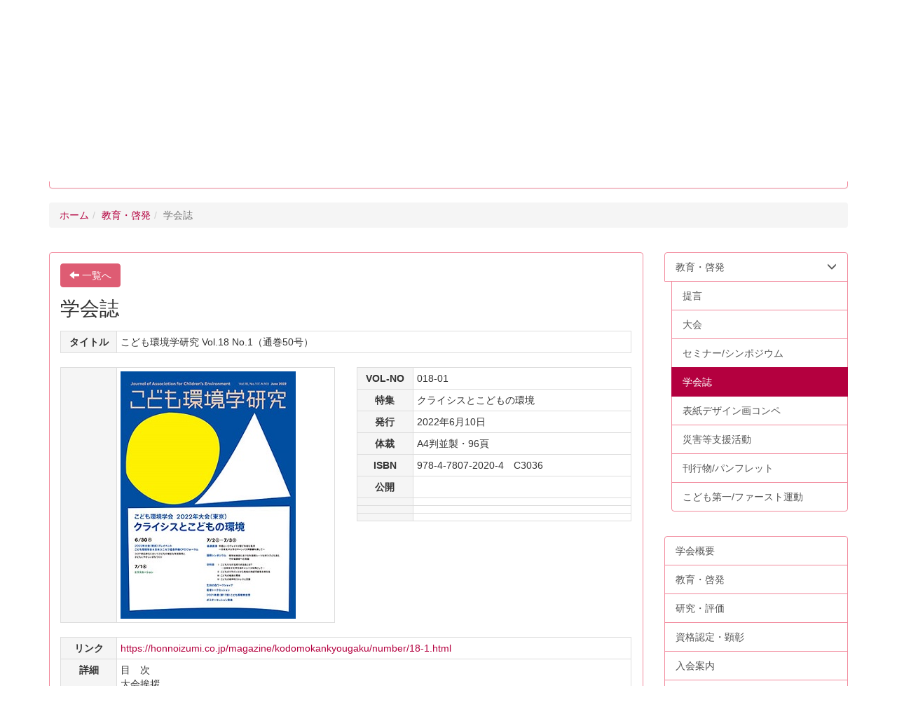

--- FILE ---
content_type: text/html; charset=UTF-8
request_url: https://children-env.org/multidatabases/multidatabase_contents/detail/30/d07374d49562fe0f91f7af716bc20980?frame_id=36
body_size: 40940
content:
<!DOCTYPE html>
<html lang="ja" ng-app="NetCommonsApp">
	<head>
		<meta charset="utf-8">
		<meta http-equiv="X-UA-Compatible" content="IE=edge">
		<meta name="viewport" content="width=device-width, initial-scale=1">

		<title>学会誌 - こども環境学会</title>

		<link href="/favicon.ico?1592618176" type="image/x-icon" rel="icon"/><link href="/favicon.ico?1592618176" type="image/x-icon" rel="shortcut icon"/><meta name="description" content="公益社団法人こども環境学会（こどもかんきょうがっかい　 Association for Children&#039;s Environment）こども達が明るい地球の未来を築いていけるように、様々な学問分野が連携して「こどものための環境づくり」をめざし活動しています。"/><meta name="keywords" content="こども環境,学術団体,公益社団法人"/><meta name="robots" content="index,follow"/><meta name="copyright" content="Copyright © 2020"/><meta name="author" content="こども環境学会"/>
	<link rel="stylesheet" type="text/css" href="/components/bootstrap/dist/css/bootstrap.min.css?1550073338"/>
	<link rel="stylesheet" type="text/css" href="/components/eonasdan-bootstrap-datetimepicker/build/css/bootstrap-datetimepicker.min.css?1488292322"/>
	<link rel="stylesheet" type="text/css" href="/css/net_commons/style.css?1611378040"/>
<link rel="stylesheet" type="text/css" href="/css/workflow/style.css?1611378644"/><link rel="stylesheet" type="text/css" href="/css/likes/style.css?1611377886"/><link rel="stylesheet" type="text/css" href="/css/pages/style.css?1611378078"/><link rel="stylesheet" type="text/css" href="/css/boxes/style.css?1611377537"/><link rel="stylesheet" type="text/css" href="/css/multidatabases/style.css?1611377992"/><link rel="stylesheet" type="text/css" href="/css/blocks/style.css?1611377498"/><link rel="stylesheet" type="text/css" href="/css/menus/style.css?1611377973"/><link rel="stylesheet" type="text/css" href="/css/frames/style.css?1611377796"/><link rel="stylesheet" type="text/css" href="/css/users/style.css?1611378575"/><link rel="stylesheet" type="text/css" href="/css/user_attributes/style.css?1611378489"/><link rel="stylesheet" type="text/css" href="/css/wysiwyg/style.css?1611378663"/>
	<link rel="stylesheet" type="text/css" href="/css/bootstrap.min.css?1611383337"/>
	<link rel="stylesheet" type="text/css" href="/theme/BBEDPink01/css/style.css?1615086360"/>

	<script type="text/javascript" src="/components/jquery/dist/jquery.min.js?1556745568"></script>
	<script type="text/javascript" src="/components/bootstrap/dist/js/bootstrap.min.js?1550073338"></script>
	<script type="text/javascript" src="/components/angular/angular.min.js?1603281477"></script>
	<script type="text/javascript" src="/components/angular-animate/angular-animate.js?1603281477"></script>
	<script type="text/javascript" src="/components/angular-bootstrap/ui-bootstrap-tpls.min.js?1485610379"></script>
	<script type="text/javascript" src="/js/net_commons/base.js?1611378040"></script>

<script>
NetCommonsApp.constant('NC3_URL', '');
NetCommonsApp.constant('LOGIN_USER', {"id":null});
NetCommonsApp.constant('TITLE_ICON_URL', '');
</script>


<script type="text/javascript" src="/js/likes/likes.js?1611377886"></script><script type="text/javascript" src="/js/net_commons/title_icon_picker.js?1611378040"></script><script type="text/javascript" src="/js/boxes/boxes.js?1611377537"></script><script type="text/javascript" src="/AuthorizationKeys/js/authorization_keys.js?1611377460"></script><script type="text/javascript" src="/js/menus/menus.js?1611377973"></script><script type="text/javascript" src="/js/users/users.js?1611378575"></script><script type="text/x-mathjax-config">
//<![CDATA[
MathJax.Hub.Config({
	skipStartupTypeset: true,
	tex2jax: {
		inlineMath: [['$$','$$'], ['\\\\(','\\\\)']],
		displayMath: [['\\\\[','\\\\]']]
	},
	asciimath2jax: {
		delimiters: [['$$','$$']]
	}
});

//]]>
</script><script type="text/javascript" src="/components/MathJax/MathJax.js?config=TeX-MML-AM_CHTML"></script><script type="text/javascript">
//<![CDATA[
$(document).ready(function(){
	MathJax.Hub.Queue(['Typeset', MathJax.Hub, 'nc-container']);
});

//]]>
</script>	</head>

	<body class=" body-nologgedin" ng-controller="NetCommons.base">
		
		

<header id="nc-system-header" class="nc-system-header-nologgedin">
	<nav class="navbar navbar-inverse navbar-fixed-top" role="navigation">
		<div class="container clearfix text-nowrap">
			<div class="navbar-header">
				<button type="button" class="navbar-toggle" data-toggle="collapse" data-target="#nc-system-header-navbar">
					<span class="sr-only">Toggle navigation</span>
					<span class="icon-bar"></span>
					<span class="icon-bar"></span>
					<span class="icon-bar"></span>
				</button>

									<a href="/Education_and_enlightenment/journal" class="nc-page-refresh pull-left visible-xs navbar-brand"><span class="glyphicon glyphicon-arrow-left"> </span></a>					<a href="/Education_and_enlightenment/journal" class="nc-page-refresh pull-left hidden-xs navbar-brand"><span class="glyphicon glyphicon-arrow-left"> </span></a>				
				<a href="/" class="navbar-brand">こども環境学会</a>			</div>
			<div id="nc-system-header-navbar" class="navbar-collapse collapse">
				<ul class="nav navbar-nav navbar-right">
					
					
					
					
					
																	<li>
							<a href="/auth/login">ログイン</a>						</li>
					
				</ul>
			</div>
		</div>
	</nav>
</header>


<div id="loading" class="nc-loading" ng-show="sending" ng-cloak>
	<img src="/img/net_commons/loading.svg?1611378040" alt=""/></div>

		<main id="nc-container" class="container" ng-init="hashChange()">
			
<header id="container-header">
	
<div class="boxes-1">
	<div id="box-17">
<section class="frame panel-none nc-content plugin-announcements">
	
	<div class="panel-body block">
		

	<article>
		<p style="text-align: right;"><a href="/auth/login/">会員ログイン</a>/<a href="/English/">English</a></p>
<p><a href="/"><img class="img-responsive nc3-img center-block" title="" src="https://www.children-env.org/wysiwyg/image/download/1/1" alt="" /></a></p>	</article>
	</div>
</section>

<section class="frame panel panel-default nc-content plugin-menus">
	
	<div class="panel-body block">
		
<nav ng-controller="MenusController">

<nav class="menu-header navbar-default">
	<div class="clearfix">
		<button type="button" class="btn btn-default visible-xs-block pull-right navbar-toggle"
				data-toggle="collapse" data-target="#menus-6" aria-expanded="false">
			<span class="icon-bar"></span>
			<span class="icon-bar"></span>
			<span class="icon-bar"></span>
		</button>
	</div>

	<div id="menus-6" class="collapse navbar-collapse">
		<div class="hidden-xs">
			<ul class="list-group nav nav-tabs nav-justified menu-header-tabs" role="tablist">
				<li role="presentation" class="dropdown"><a href="#" id="MenuFramesPageHeader66" title="学会概要" class="clearfix dropdown-toggle" data-toggle="dropdown" href="" role="button" aria-haspopup="true" aria-expanded="false"><span>学会概要</span> <span class="caret"></span></a><ul class="dropdown-menu"><li class="dropdown-header">学会概要</li><li role="separator" class="divider"></li></li><li><a href="/outline/outline" id="MenuFramesPageHeader642" class="clearfix menu-tree-0"><span class="pull-left">概要・主旨</span><span class="pull-right"></span></a></li><li><a href="/outline/purpose" id="MenuFramesPageHeader67" class="clearfix menu-tree-0"><span class="pull-left">目的・活動</span><span class="pull-right"></span></a></li><li><a href="/outline/directors" id="MenuFramesPageHeader69" class="clearfix menu-tree-0"><span class="pull-left">理事会</span><span class="pull-right"></span></a></li><li><a href="/outline/representative" id="MenuFramesPageHeader611" class="clearfix menu-tree-0"><span class="pull-left">代議員</span><span class="pull-right"></span></a></li><li><a href="/outline/Code_of_Ethics" id="MenuFramesPageHeader61110" class="clearfix menu-tree-0"><span class="pull-left">倫理綱領</span><span class="pull-right"></span></a></li><li><a href="/outline/disclosure" id="MenuFramesPageHeader612" class="clearfix menu-tree-0"><span class="pull-left">情報公開</span><span class="pull-right"></span></a></li></ul></li><li role="presentation" class="dropdown active"><a href="#" id="MenuFramesPageHeader613" title="教育・啓発" class="clearfix dropdown-toggle" data-toggle="dropdown" href="" role="button" aria-haspopup="true" aria-expanded="false"><span>教育・啓発</span> <span class="caret"></span></a><ul class="dropdown-menu"><li class="dropdown-header">教育・啓発</li><li role="separator" class="divider"></li></li><li><a href="/Education_and_enlightenment/suggestion" id="MenuFramesPageHeader614" class="clearfix menu-tree-0"><span class="pull-left">提言</span><span class="pull-right"></span></a></li><li><a href="/Education_and_enlightenment/convention" id="MenuFramesPageHeader615" class="clearfix menu-tree-0"><span class="pull-left">大会</span><span class="pull-right"></span></a></li><li><a href="/Education_and_enlightenment/seminar" id="MenuFramesPageHeader616" class="clearfix menu-tree-0"><span class="pull-left">セミナー/シンポジウム</span><span class="pull-right"></span></a></li><li class="active"><a href="/Education_and_enlightenment/journal" id="MenuFramesPageHeader617" class="clearfix menu-tree-0"><span class="pull-left">学会誌</span><span class="pull-right"></span></a></li><li><a href="/Education_and_enlightenment/Design_drawing_competition" id="MenuFramesPageHeader672" class="clearfix menu-tree-0"><span class="pull-left">表紙デザイン画コンペ</span><span class="pull-right"></span></a></li><li><a href="/Education_and_enlightenment/ready_service" id="MenuFramesPageHeader618" class="clearfix menu-tree-0"><span class="pull-left">災害等支援活動</span><span class="pull-right"></span></a></li><li><a href="/Education_and_enlightenment/publications" id="MenuFramesPageHeader619" class="clearfix menu-tree-0"><span class="pull-left">刊行物/パンフレット</span><span class="pull-right"></span></a></li><li><a href="/Education_and_enlightenment/children_1" id="MenuFramesPageHeader620" class="clearfix menu-tree-0"><span class="pull-left">こども第一/ファースト運動</span><span class="pull-right"></span></a></li></ul></li><li role="presentation" class="dropdown"><a href="#" id="MenuFramesPageHeader621" title="研究・評価" class="clearfix dropdown-toggle" data-toggle="dropdown" href="" role="button" aria-haspopup="true" aria-expanded="false"><span>研究・評価</span> <span class="caret"></span></a><ul class="dropdown-menu"><li class="dropdown-header">研究・評価</li><li role="separator" class="divider"></li></li><li><a href="/research_evaluation/research_center" id="MenuFramesPageHeader625" class="clearfix menu-tree-0"><span class="pull-left">こども環境研究センター</span><span class="pull-right"></span></a></li><li><a href="/research_evaluation/treatise" id="MenuFramesPageHeader622" class="clearfix menu-tree-0"><span class="pull-left">学術論文</span><span class="pull-right"></span></a></li><li><a href="/research_evaluation/Academic_workshop" id="MenuFramesPageHeader623" class="clearfix menu-tree-0"><span class="pull-left">学術研究会</span><span class="pull-right"></span></a></li><li><a href="/research_evaluation/Local_workshop" id="MenuFramesPageHeader624" class="clearfix menu-tree-0"><span class="pull-left">地方研究会</span><span class="pull-right"></span></a></li></ul></li><li role="presentation" class="dropdown"><a href="#" id="MenuFramesPageHeader626" title="資格認定・顕彰" class="clearfix dropdown-toggle" data-toggle="dropdown" href="" role="button" aria-haspopup="true" aria-expanded="false"><span>資格認定・顕彰</span> <span class="caret"></span></a><ul class="dropdown-menu"><li class="dropdown-header">資格認定・顕彰</li><li role="separator" class="divider"></li></li><li><a href="/certification_celebration/accreditation" id="MenuFramesPageHeader627" class="clearfix menu-tree-0"><span class="pull-left">資格認定</span><span class="pull-right"></span></a></li><li><a href="/certification_celebration/Society_Award" id="MenuFramesPageHeader628" class="clearfix menu-tree-0"><span class="pull-left">学会賞</span><span class="pull-right"></span></a></li></ul></li><li ng-click="linkClick('MenuFramesPageHeader629')"><a href="/guidance" id="MenuFramesPageHeader629" title="入会案内" class="clearfix"><span>入会案内</span></a></li><li ng-click="linkClick('MenuFramesPageHeader646')"><a href="/Donate" id="MenuFramesPageHeader646" title="寄付のお願い" class="clearfix"><span>寄付のお願い</span></a></li><li role="presentation" class="dropdown"><a href="#" id="MenuFramesPageHeader630" title="お問合せ・申込み" class="clearfix dropdown-toggle" data-toggle="dropdown" href="" role="button" aria-haspopup="true" aria-expanded="false"><span>お問合せ・申込み</span> <span class="caret"></span></a><ul class="dropdown-menu"><li class="dropdown-header">お問合せ・申込み</li><li role="separator" class="divider"></li></li><li><a href="/contact/form" id="MenuFramesPageHeader6874" class="clearfix menu-tree-0"><span class="pull-left">お問合せ</span><span class="pull-right"></span></a></li><li><a href="/contact/admission" id="MenuFramesPageHeader633" class="clearfix menu-tree-0"><span class="pull-left">入会申込</span><span class="pull-right"></span></a></li><li><a href="/contact/convention" id="MenuFramesPageHeader634" class="clearfix menu-tree-0"><span class="pull-left">大会申込</span><span class="pull-right"></span></a></li><li><a href="/contact/seminar" id="MenuFramesPageHeader635" class="clearfix menu-tree-0"><span class="pull-left">セミナー申込</span><span class="pull-right"><span class="glyphicon glyphicon-menu-right"> </span> </span></a></li><li><a href="/contact/advisor" id="MenuFramesPageHeader61101" class="clearfix menu-tree-0"><span class="pull-left">アドバイザー</span><span class="pull-right"><span class="glyphicon glyphicon-menu-right"> </span> </span></a></li><li><a href="/contact/municipality_network" id="MenuFramesPageHeader61178" class="clearfix menu-tree-0"><span class="pull-left">自治体ネットワーク</span><span class="pull-right"></span></a></li><li><a href="/contact/submission" id="MenuFramesPageHeader6873" class="clearfix menu-tree-0"><span class="pull-left">論文等投稿</span><span class="pull-right"></span></a></li><li><a href="/contact/journal" id="MenuFramesPageHeader636" class="clearfix menu-tree-0"><span class="pull-left">学会誌公開</span><span class="pull-right"></span></a></li><li><a href="/contact/Member_information" id="MenuFramesPageHeader6875" class="clearfix menu-tree-0"><span class="pull-left">会員情報変更</span><span class="pull-right"><span class="glyphicon glyphicon-menu-right"> </span> </span></a></li><li><a href="/contact/elections" id="MenuFramesPageHeader61098" class="clearfix menu-tree-0"><span class="pull-left">代議員選挙</span><span class="pull-right"><span class="glyphicon glyphicon-menu-right"> </span> </span></a></li><li><a href="/contact/consulting_service" id="MenuFramesPageHeader61111" class="clearfix menu-tree-0"><span class="pull-left">相談窓口</span><span class="pull-right"></span></a></li><li><a href="/contact/membership" id="MenuFramesPageHeader6879" class="clearfix menu-tree-0"><span class="pull-left">会員サイト</span><span class="pull-right"></span></a></li></ul></li>			</ul>
		</div>

		<div class="visible-xs-block">
			<div class="list-group"><a href="#" id="MenuFramesPageMajor66" ng-init="MenuFramesPageMajor66Icon=0; initialize(&#039;MenuFramesPageMajor66&#039;, [&quot;MenuFramesPageMajor67&quot;,&quot;MenuFramesPageMajor69&quot;,&quot;MenuFramesPageMajor610&quot;,&quot;MenuFramesPageMajor611&quot;,&quot;MenuFramesPageMajor612&quot;,&quot;MenuFramesPageMajor642&quot;,&quot;MenuFramesPageMajor61110&quot;], 0)" ng-click="MenuFramesPageMajor66Icon=!MenuFramesPageMajor66Icon; switchOpenClose($event, &#039;MenuFramesPageMajor66&#039;)" class="list-group-item clearfix menu-tree-0"><span class="pull-left">学会概要</span><span class="pull-right"><span class="glyphicon glyphicon-menu-right" ng-class="{'glyphicon-menu-right': !MenuFramesPageMajor66Icon, 'glyphicon-menu-down': MenuFramesPageMajor66Icon}"> </span> </span></a><a href="/outline/outline" id="MenuFramesPageMajor642" class="list-group-item clearfix menu-tree-1"><span class="pull-left">概要・主旨</span><span class="pull-right"></span></a><a href="/outline/purpose" id="MenuFramesPageMajor67" class="list-group-item clearfix menu-tree-1"><span class="pull-left">目的・活動</span><span class="pull-right"></span></a><a href="/outline/directors" id="MenuFramesPageMajor69" class="list-group-item clearfix menu-tree-1"><span class="pull-left">理事会</span><span class="pull-right"></span></a><a href="/outline/representative" id="MenuFramesPageMajor611" class="list-group-item clearfix menu-tree-1"><span class="pull-left">代議員</span><span class="pull-right"></span></a><a href="/outline/Code_of_Ethics" id="MenuFramesPageMajor61110" class="list-group-item clearfix menu-tree-1"><span class="pull-left">倫理綱領</span><span class="pull-right"></span></a><a href="/outline/disclosure" id="MenuFramesPageMajor612" class="list-group-item clearfix menu-tree-1"><span class="pull-left">情報公開</span><span class="pull-right"></span></a><a href="#" id="MenuFramesPageMajor613" ng-init="MenuFramesPageMajor613Icon=1; initialize(&#039;MenuFramesPageMajor613&#039;, [&quot;MenuFramesPageMajor614&quot;,&quot;MenuFramesPageMajor615&quot;,&quot;MenuFramesPageMajor657&quot;,&quot;MenuFramesPageMajor659&quot;,&quot;MenuFramesPageMajor660&quot;,&quot;MenuFramesPageMajor61105&quot;,&quot;MenuFramesPageMajor61109&quot;,&quot;MenuFramesPageMajor616&quot;,&quot;MenuFramesPageMajor617&quot;,&quot;MenuFramesPageMajor618&quot;,&quot;MenuFramesPageMajor619&quot;,&quot;MenuFramesPageMajor620&quot;,&quot;MenuFramesPageMajor672&quot;], 1)" ng-click="MenuFramesPageMajor613Icon=!MenuFramesPageMajor613Icon; switchOpenClose($event, &#039;MenuFramesPageMajor613&#039;)" class="list-group-item clearfix menu-tree-0"><span class="pull-left">教育・啓発</span><span class="pull-right"><span class="glyphicon glyphicon-menu-right" ng-class="{'glyphicon-menu-right': !MenuFramesPageMajor613Icon, 'glyphicon-menu-down': MenuFramesPageMajor613Icon}"> </span> </span></a><a href="/Education_and_enlightenment/suggestion" id="MenuFramesPageMajor614" class="list-group-item clearfix menu-tree-1"><span class="pull-left">提言</span><span class="pull-right"></span></a><a href="/Education_and_enlightenment/convention" id="MenuFramesPageMajor615" class="list-group-item clearfix menu-tree-1"><span class="pull-left">大会</span><span class="pull-right"></span></a><a href="/Education_and_enlightenment/seminar" id="MenuFramesPageMajor616" class="list-group-item clearfix menu-tree-1"><span class="pull-left">セミナー/シンポジウム</span><span class="pull-right"></span></a><a href="/Education_and_enlightenment/journal" id="MenuFramesPageMajor617" class="list-group-item clearfix menu-tree-1 active"><span class="pull-left">学会誌</span><span class="pull-right"></span></a><a href="/Education_and_enlightenment/Design_drawing_competition" id="MenuFramesPageMajor672" class="list-group-item clearfix menu-tree-1"><span class="pull-left">表紙デザイン画コンペ</span><span class="pull-right"></span></a><a href="/Education_and_enlightenment/ready_service" id="MenuFramesPageMajor618" class="list-group-item clearfix menu-tree-1"><span class="pull-left">災害等支援活動</span><span class="pull-right"></span></a><a href="/Education_and_enlightenment/publications" id="MenuFramesPageMajor619" class="list-group-item clearfix menu-tree-1"><span class="pull-left">刊行物/パンフレット</span><span class="pull-right"></span></a><a href="/Education_and_enlightenment/children_1" id="MenuFramesPageMajor620" class="list-group-item clearfix menu-tree-1"><span class="pull-left">こども第一/ファースト運動</span><span class="pull-right"></span></a><a href="#" id="MenuFramesPageMajor621" ng-init="MenuFramesPageMajor621Icon=0; initialize(&#039;MenuFramesPageMajor621&#039;, [&quot;MenuFramesPageMajor622&quot;,&quot;MenuFramesPageMajor623&quot;,&quot;MenuFramesPageMajor624&quot;,&quot;MenuFramesPageMajor625&quot;,&quot;MenuFramesPageMajor61177&quot;], 0)" ng-click="MenuFramesPageMajor621Icon=!MenuFramesPageMajor621Icon; switchOpenClose($event, &#039;MenuFramesPageMajor621&#039;)" class="list-group-item clearfix menu-tree-0"><span class="pull-left">研究・評価</span><span class="pull-right"><span class="glyphicon glyphicon-menu-right" ng-class="{'glyphicon-menu-right': !MenuFramesPageMajor621Icon, 'glyphicon-menu-down': MenuFramesPageMajor621Icon}"> </span> </span></a><a href="/research_evaluation/research_center" id="MenuFramesPageMajor625" class="list-group-item clearfix menu-tree-1"><span class="pull-left">こども環境研究センター</span><span class="pull-right"></span></a><a href="/research_evaluation/treatise" id="MenuFramesPageMajor622" class="list-group-item clearfix menu-tree-1"><span class="pull-left">学術論文</span><span class="pull-right"></span></a><a href="/research_evaluation/Academic_workshop" id="MenuFramesPageMajor623" class="list-group-item clearfix menu-tree-1"><span class="pull-left">学術研究会</span><span class="pull-right"></span></a><a href="/research_evaluation/Local_workshop" id="MenuFramesPageMajor624" class="list-group-item clearfix menu-tree-1"><span class="pull-left">地方研究会</span><span class="pull-right"></span></a><a href="#" id="MenuFramesPageMajor626" ng-init="MenuFramesPageMajor626Icon=0; initialize(&#039;MenuFramesPageMajor626&#039;, [&quot;MenuFramesPageMajor627&quot;,&quot;MenuFramesPageMajor645&quot;,&quot;MenuFramesPageMajor628&quot;,&quot;MenuFramesPageMajor61107&quot;], 0)" ng-click="MenuFramesPageMajor626Icon=!MenuFramesPageMajor626Icon; switchOpenClose($event, &#039;MenuFramesPageMajor626&#039;)" class="list-group-item clearfix menu-tree-0"><span class="pull-left">資格認定・顕彰</span><span class="pull-right"><span class="glyphicon glyphicon-menu-right" ng-class="{'glyphicon-menu-right': !MenuFramesPageMajor626Icon, 'glyphicon-menu-down': MenuFramesPageMajor626Icon}"> </span> </span></a><a href="/certification_celebration/accreditation" id="MenuFramesPageMajor627" class="list-group-item clearfix menu-tree-1"><span class="pull-left">資格認定</span><span class="pull-right"></span></a><a href="/certification_celebration/Society_Award" id="MenuFramesPageMajor628" class="list-group-item clearfix menu-tree-1"><span class="pull-left">学会賞</span><span class="pull-right"></span></a><a href="/guidance" id="MenuFramesPageMajor629" class="list-group-item clearfix menu-tree-0"><span class="pull-left">入会案内</span><span class="pull-right"></span></a><a href="/Donate" id="MenuFramesPageMajor646" class="list-group-item clearfix menu-tree-0"><span class="pull-left">寄付のお願い</span><span class="pull-right"></span></a><a href="#" id="MenuFramesPageMajor630" ng-init="MenuFramesPageMajor630Icon=0; initialize(&#039;MenuFramesPageMajor630&#039;, [&quot;MenuFramesPageMajor633&quot;,&quot;MenuFramesPageMajor634&quot;,&quot;MenuFramesPageMajor61104&quot;,&quot;MenuFramesPageMajor61106&quot;,&quot;MenuFramesPageMajor61108&quot;,&quot;MenuFramesPageMajor61284&quot;,&quot;MenuFramesPageMajor61285&quot;,&quot;MenuFramesPageMajor635&quot;,&quot;MenuFramesPageMajor61286&quot;,&quot;MenuFramesPageMajor61287&quot;,&quot;MenuFramesPageMajor636&quot;,&quot;MenuFramesPageMajor669&quot;,&quot;MenuFramesPageMajor6873&quot;,&quot;MenuFramesPageMajor6874&quot;,&quot;MenuFramesPageMajor6875&quot;,&quot;MenuFramesPageMajor6876&quot;,&quot;MenuFramesPageMajor6877&quot;,&quot;MenuFramesPageMajor6879&quot;,&quot;MenuFramesPageMajor61098&quot;,&quot;MenuFramesPageMajor61099&quot;,&quot;MenuFramesPageMajor61100&quot;,&quot;MenuFramesPageMajor61101&quot;,&quot;MenuFramesPageMajor61102&quot;,&quot;MenuFramesPageMajor61103&quot;,&quot;MenuFramesPageMajor61111&quot;,&quot;MenuFramesPageMajor61112&quot;,&quot;MenuFramesPageMajor61178&quot;], 0)" ng-click="MenuFramesPageMajor630Icon=!MenuFramesPageMajor630Icon; switchOpenClose($event, &#039;MenuFramesPageMajor630&#039;)" class="list-group-item clearfix menu-tree-0"><span class="pull-left">お問合せ・申込み</span><span class="pull-right"><span class="glyphicon glyphicon-menu-right" ng-class="{'glyphicon-menu-right': !MenuFramesPageMajor630Icon, 'glyphicon-menu-down': MenuFramesPageMajor630Icon}"> </span> </span></a><a href="/contact/form" id="MenuFramesPageMajor6874" class="list-group-item clearfix menu-tree-1"><span class="pull-left">お問合せ</span><span class="pull-right"></span></a><a href="/contact/admission" id="MenuFramesPageMajor633" class="list-group-item clearfix menu-tree-1"><span class="pull-left">入会申込</span><span class="pull-right"></span></a><a href="/contact/convention" id="MenuFramesPageMajor634" class="list-group-item clearfix menu-tree-1"><span class="pull-left">大会申込</span><span class="pull-right"></span></a><a href="/contact/seminar" id="MenuFramesPageMajor635" class="list-group-item clearfix menu-tree-1"><span class="pull-left">セミナー申込</span><span class="pull-right"><span class="glyphicon glyphicon-menu-right"> </span> </span></a><a href="/contact/advisor" id="MenuFramesPageMajor61101" class="list-group-item clearfix menu-tree-1"><span class="pull-left">アドバイザー</span><span class="pull-right"><span class="glyphicon glyphicon-menu-right"> </span> </span></a><a href="/contact/municipality_network" id="MenuFramesPageMajor61178" class="list-group-item clearfix menu-tree-1"><span class="pull-left">自治体ネットワーク</span><span class="pull-right"></span></a><a href="/contact/submission" id="MenuFramesPageMajor6873" class="list-group-item clearfix menu-tree-1"><span class="pull-left">論文等投稿</span><span class="pull-right"></span></a><a href="/contact/journal" id="MenuFramesPageMajor636" class="list-group-item clearfix menu-tree-1"><span class="pull-left">学会誌公開</span><span class="pull-right"></span></a><a href="/contact/Member_information" id="MenuFramesPageMajor6875" class="list-group-item clearfix menu-tree-1"><span class="pull-left">会員情報変更</span><span class="pull-right"><span class="glyphicon glyphicon-menu-right"> </span> </span></a><a href="/contact/elections" id="MenuFramesPageMajor61098" class="list-group-item clearfix menu-tree-1"><span class="pull-left">代議員選挙</span><span class="pull-right"><span class="glyphicon glyphicon-menu-right"> </span> </span></a><a href="/contact/consulting_service" id="MenuFramesPageMajor61111" class="list-group-item clearfix menu-tree-1"><span class="pull-left">相談窓口</span><span class="pull-right"></span></a><a href="/contact/membership" id="MenuFramesPageMajor6879" class="list-group-item clearfix menu-tree-1"><span class="pull-left">会員サイト</span><span class="pull-right"></span></a></div>		</div>
	</div>
</nav>


</nav>

	</div>
</section>

<section class="frame panel-none nc-content plugin-menus">
	
	<div class="panel-body block">
		
<nav ng-controller="MenusController">

<ul class="breadcrumb">
	<li><a href="/" id="MenuFramesPageTopicPath84">ホーム</a></li><li><a href="/Education_and_enlightenment" id="MenuFramesPageTopicPath813">教育・啓発</a></li><li class="active">学会誌</li></ul>

</nav>

	</div>
</section>
</div></div>
</header>

			<div class="row">
				<div id="container-main" role="main" class="col-md-9">
<section id="frame-36" class="frame panel panel-default nc-content plugin-multidatabases">
	
	<div class="panel-body block">
		
<article class="multidatabase-contents">
	<header class="clearfix">
		<div class="pull-left">
			<a href="/Education_and_enlightenment/journal?frame_id=36" class="btn btn-default nc-btn-style"><span class="glyphicon glyphicon-arrow-left" aria-hidden="true"></span> <span class="hidden-xs">一覧へ</span></a>		</div>
		<div class="pull-right">
			
		</div>

	</header>
	<h1 class="block-title">学会誌</h1>	<article>
		
<div class="multidatabase-content-detail">
	
<article>
	<div class="row">
							
<div class="col-xs-12">
	<table class="table table-bordered">
					<tr>
				<th style="width:8rem;">
											タイトル									</th>

								<td>
									こども環境学研究 Vol.18 No.1（通巻50号）				</td>
			</tr>
			</table>
</div>
		
					
<div class="col-xs-12 col-sm-6">
	<table class="table table-bordered">
					<tr>
				<th style="width:8rem;">
									</th>

								<td>
									<img src="/multidatabases/multidatabase_contents/download/30/d07374d49562fe0f91f7af716bc20980/561?col_no=2&amp;frame_id=36" alt="" style="max-width:100%">				</td>
			</tr>
			</table>
</div>
			
<div class="col-xs-12 col-sm-6">
	<table class="table table-bordered">
					<tr>
				<th style="width:8rem;">
											VOL-NO									</th>

								<td>
									018-01				</td>
			</tr>
					<tr>
				<th style="width:8rem;">
											特集									</th>

								<td>
									クライシスとこどもの環境				</td>
			</tr>
					<tr>
				<th style="width:8rem;">
											発行									</th>

								<td>
									2022年6月10日				</td>
			</tr>
					<tr>
				<th style="width:8rem;">
											体裁									</th>

								<td>
									A4判並製・96頁				</td>
			</tr>
					<tr>
				<th style="width:8rem;">
											ISBN									</th>

								<td>
									978-4-7807-2020-4　C3036				</td>
			</tr>
					<tr>
				<th style="width:8rem;">
											公開									</th>

								<td>
													</td>
			</tr>
					<tr>
				<th style="width:8rem;">
									</th>

								<td>
													</td>
			</tr>
					<tr>
				<th style="width:8rem;">
									</th>

								<td>
													</td>
			</tr>
					<tr>
				<th style="width:8rem;">
									</th>

								<td>
													</td>
			</tr>
			</table>
</div>
		
					
<div class="col-xs-12">
	<table class="table table-bordered">
					<tr>
				<th style="width:8rem;">
											リンク									</th>

								<td class="break-word">
									<a href="https://honnoizumi.co.jp/magazine/kodomokankyougaku/number/18-1.html" target="_blank">https://honnoizumi.co.jp/magazine/kodomokankyougaku/number/18-1.html</a>				</td>
			</tr>
					<tr>
				<th style="width:8rem;">
											詳細									</th>

								<td>
									<p>目　次<br />大会挨拶<br />開催にあたって　　こども環境学会　会長　五十嵐　隆<br />理事長挨拶　　日本女子大学　理事長　今市　涼子<br />学長挨拶　　日本女子大学　学長　篠原　聡子<br />大会委員長挨拶　　こども環境学会　代表理事　仙田　満<br />大会主旨　　大会実行委員長　定行　まり子<br />公益社団法人こども環境学会　2022 年大会（東京）<br />　こども環境学会2022 年大会（東京）プレイベント<br />エクスカーション1<br />エクスカーション2<br />エクスカーション3<br />タイムスケジュール<br />交通案内<br />会場案内<br />大会プログラム<br />シンポジウム主旨<br />基調講演<br />パネリスト1<br />パネリスト2<br />分科会<br />　Ⅰ&hellip;こどもたちが活用できる森とは？<br />　Ⅱ&hellip;こどものクライシスから地域の持続可能性を考える<br />　Ⅲ&hellip;こどもの健康と環境<br />　Ⅳ&hellip;こどもの精神的ストレスと支援<br />若者トークセッション<br />2022年度 会員総会・2021 年度（第17回）こども環境学会賞の発表<br />学会賞受賞者表彰式および記念講演会<br />こども環境学会賞の受賞者紹介<br />2022 年度（第18 回）こども環境学会賞&hellip;公募のお知らせ&hellip;<br />ポスターセッション<br />協賛企業広告<br />会員の現況等について<br />実行委員会・大会実行委員会リスト</p>				</td>
			</tr>
			</table>
</div>
		
		<footer class="col-xs-12">
	<div class="clearfix">
		<div class="pull-left">
						<div class="like-icon" ng-controller="Likes" ng-init="initialize({&quot;Frame&quot;:{&quot;id&quot;:&quot;36&quot;},&quot;Like&quot;:{&quot;plugin_key&quot;:&quot;multidatabases&quot;,&quot;block_key&quot;:&quot;96ddd151da78a11aa75d50e23e6c2ded&quot;,&quot;content_key&quot;:&quot;d07374d49562fe0f91f7af716bc20980&quot;},&quot;LikesUser&quot;:{&quot;like_id&quot;:null,&quot;user_id&quot;:null,&quot;is_liked&quot;:&quot;0&quot;},&quot;_Token&quot;:{&quot;key&quot;:&quot;15e0fd54f4133e6823f3c49c26a74e18d9effed1c6b169b0df1f98bc468d01101722e5ea6c54e9df9199347f6cb6b217433dbbf078300147b85ce1d39f517cbe&quot;,&quot;fields&quot;:&quot;2bbbd8d9343115d9757cbbb07200fdabe9cff1f8%3AFrame.id%7CLike.block_key%7CLike.content_key%7CLike.plugin_key%7CLikesUser.like_id%7CLikesUser.user_id&quot;,&quot;unlocked&quot;:&quot;&quot;}}, {&quot;likeCount&quot;:2,&quot;unlikeCount&quot;:0,&quot;disabled&quot;:false})"><div class="like-icon">
<a href="" ng-hide="(options.disabled && !sending)"
		ng-class="{'text-muted':options.disabled}"
		ng-click="save(1)" ng-cloak>
			<span class="glyphicon glyphicon-thumbs-up"></span> {{options.likeCount}}
	</a>

<span class="text-muted" ng-show="(options.disabled && !sending)" ng-cloak>
			<span class="glyphicon glyphicon-thumbs-up"></span> {{options.likeCount}}
	</span>
</div></div>		</div>
		<div class="pull-right">
										<a href="#" ng-controller="Users.controller" title="管理者"><img src="/users/users/download/1/avatar/thumb?" class="user-avatar-xs" alt=""/> 管理者</a>&nbsp;
								</div>
	</div>
	<div>
								</div>
</footer>
	</div>
</article>
</div>
	</article>
</article>
	</div>
</section>
</div>
				
				
<div id="container-minor" class="col-md-3">
	
<div class="boxes-4">
	<div id="box-19">
<section class="frame panel-none nc-content plugin-menus">
	
	<div class="panel-body block">
		
<nav ng-controller="MenusController">
<div class="list-group"><a href="/Education_and_enlightenment" id="MenuFramesPageMinor713" class="list-group-item clearfix menu-tree-0"><span class="pull-left">教育・啓発</span><span class="pull-right"><span class="glyphicon glyphicon-menu-down"> </span> </span></a><a href="/Education_and_enlightenment/suggestion" id="MenuFramesPageMinor714" class="list-group-item clearfix menu-tree-1"><span class="pull-left">提言</span><span class="pull-right"></span></a><a href="/Education_and_enlightenment/convention" id="MenuFramesPageMinor715" class="list-group-item clearfix menu-tree-1"><span class="pull-left">大会</span><span class="pull-right"></span></a><a href="/Education_and_enlightenment/seminar" id="MenuFramesPageMinor716" class="list-group-item clearfix menu-tree-1"><span class="pull-left">セミナー/シンポジウム</span><span class="pull-right"></span></a><a href="/Education_and_enlightenment/journal" id="MenuFramesPageMinor717" class="list-group-item clearfix menu-tree-1 active"><span class="pull-left">学会誌</span><span class="pull-right"></span></a><a href="/Education_and_enlightenment/Design_drawing_competition" id="MenuFramesPageMinor772" class="list-group-item clearfix menu-tree-1"><span class="pull-left">表紙デザイン画コンペ</span><span class="pull-right"></span></a><a href="/Education_and_enlightenment/ready_service" id="MenuFramesPageMinor718" class="list-group-item clearfix menu-tree-1"><span class="pull-left">災害等支援活動</span><span class="pull-right"></span></a><a href="/Education_and_enlightenment/publications" id="MenuFramesPageMinor719" class="list-group-item clearfix menu-tree-1"><span class="pull-left">刊行物/パンフレット</span><span class="pull-right"></span></a><a href="/Education_and_enlightenment/children_1" id="MenuFramesPageMinor720" class="list-group-item clearfix menu-tree-1"><span class="pull-left">こども第一/ファースト運動</span><span class="pull-right"></span></a></div></nav>

	</div>
</section>

<section class="frame panel-none nc-content plugin-menus">
	
	<div class="panel-body block">
		
<nav ng-controller="MenusController">
<div class="list-group"><a href="/outline" id="MenuFramesPageMajor1096" class="list-group-item clearfix menu-tree-0"><span class="pull-left">学会概要</span><span class="pull-right"></span></a><a href="/Education_and_enlightenment" id="MenuFramesPageMajor10913" class="list-group-item clearfix menu-tree-0"><span class="pull-left">教育・啓発</span><span class="pull-right"></span></a><a href="/research_evaluation" id="MenuFramesPageMajor10921" class="list-group-item clearfix menu-tree-0"><span class="pull-left">研究・評価</span><span class="pull-right"></span></a><a href="/certification_celebration" id="MenuFramesPageMajor10926" class="list-group-item clearfix menu-tree-0"><span class="pull-left">資格認定・顕彰</span><span class="pull-right"></span></a><a href="/guidance" id="MenuFramesPageMajor10929" class="list-group-item clearfix menu-tree-0"><span class="pull-left">入会案内</span><span class="pull-right"></span></a><a href="/Donate" id="MenuFramesPageMajor10946" class="list-group-item clearfix menu-tree-0"><span class="pull-left">寄付のお願い</span><span class="pull-right"></span></a><a href="/contact" id="MenuFramesPageMajor10930" class="list-group-item clearfix menu-tree-0"><span class="pull-left">お問合せ・申込み</span><span class="pull-right"></span></a></div></nav>

	</div>
</section>

<section class="frame panel-none nc-content plugin-menus">
	
	<div class="panel-body block">
		
<nav ng-controller="MenusController">
<div class="list-group"><a href="/" id="MenuFramesPageMajor1154" class="list-group-item clearfix menu-tree-0"><span class="pull-left">ホーム</span><span class="pull-right"></span></a></div></nav>

	</div>
</section>

<section class="frame panel-none nc-content plugin-menus">
	
	<div class="panel-body block">
		
<nav ng-controller="MenusController">
<div class="list-group"><a href="/link" id="MenuFramesPageMajor13551179" class="list-group-item clearfix menu-tree-0"><span class="pull-left">リンク</span><span class="pull-right"></span></a></div></nav>

	</div>
</section>

<section class="frame panel panel-default nc-content plugin-announcements">
	
	<div class="panel-body block">
		

	<article>
		<p><a href="https://kodomo-fukushima.org/" target="_blank" rel="noopener noreferrer">こどもの保育環境向上事業例</a></p>
<p><a href="https://kodomo-fukushima.org/" target="_blank" rel="noopener noreferrer">https://kodomo-fukushima.org/</a></p>	</article>
	</div>
</section>

<section class="frame panel-none nc-content plugin-announcements">
	
	<div class="panel-body block">
		

	<article>
		<div class="panel-body block"><a title="こども環境楽" href="https://magazine.children-env.org/"><img class="img-responsive nc3-img center-block" title="こども環境楽" src="/wysiwyg/file/download/1/796" alt="こども環境楽" data-size="" data-position="center" data-imgid="796" /></a></div>
<div class="panel-body block"><a title="学術論文応募" href="/research_evaluation/treatise"><img class="img-responsive nc3-img center-block" title="学術論文応募" src="/wysiwyg/file/download/1/335" alt="学術論文応募" data-size="" data-position="center" data-imgid="335" /></a></div>
<div class="panel-body block"><a title="寄付のお願い" href="/Donate"><img class="img-responsive nc3-img center-block" title="寄付のお願い" src="/wysiwyg/file/download/1/334" alt="寄付のお願い" data-size="" data-position="center" data-imgid="334" /></a></div>
<div class="panel-body block"><a title="facebook" href="https://www.facebook.com/ChildrenEnvironment/"><img class="img-responsive nc3-img center-block" title="facebook" src="/wysiwyg/file/download/1/336" alt="facebook" data-size="" data-position="center" data-imgid="336" /></a></div>	</article>
	</div>
</section>
</div></div>
</div>
			</div>

					</main>

		<footer id="nc-system-footer" role="contentinfo">
	<div class="box-footer">
		<div class="copyright">Powered by NetCommons</div>
	</div>
</footer>

<script type="text/javascript">
$(function() {
	$(document).on('keypress', 'input:not(.allow-submit)', function(event) {
		return event.which !== 13;
	});
	$('article > blockquote').css('display', 'none');
	$('<button class="btn btn-default nc-btn-blockquote"><span class="glyphicon glyphicon-option-horizontal" aria-hidden="true"></span> </button>')
		.insertBefore('article > blockquote').on('click', function(event) {
			$(this).next('blockquote').toggle();
		});
});
</script>

			</body>
</html>


--- FILE ---
content_type: text/css; charset=UTF-8
request_url: https://children-env.org/theme/BBEDPink01/css/style.css?1615086360
body_size: 3737
content:
/* style.css */
 * masami-tamada rewrite
 */
body{
	padding-top: 50px;
}
main.container, main.container-fluid {
	margin-top: 10px;
}
#container-header .caret {display: none!important;}
#nc-system-footer {display: none;}

/* ------ 管理画面用 --------------------------- */
#nc-system-header.nc-system-header-nologgedin {display: none;}
body.body-loggedin {padding-top: 80px;}
/*#container-main a.nc-btn-style {color: #fff;border-bottom: none;}
#container-main a.nc-btn-style:hover,#container-main a.nc-btn-style:focus {
    color: #fff;
    background-color: #286090;
}:/
/* -----
/* header */
.navbar-inverse {
    background-color: #B4003F;
    border-color: #B4003F;
}
/* link */
a {
    color: #B4003F;
    text-decoration: none;
}
a:hover, a:focus {
    color: #690031;
    text-decoration: underline;
}
.btn-success {
    color: #fff;
    background-color: #ED6177;
    border-color: #ED6177;
}
.btn-success:hover, .btn-success:focus, .btn-success:active, .btn-success.active, .open .dropdown-toggle.btn-success {
    color: #fff;
    background-color: #D02756;
    border-color: #D02756;
}
.btn-primary {
    color: #fff;
    background-color: #B4003F;
    border-color: #B4003F;
}
.btn-primary:hover, .btn-primary:focus, .btn-primary:active, .btn-primary.active, .open .dropdown-toggle.btn-primary {
    color: #fff;
    background-color: #690031;
    border-color: #690031;
}
.navbar-inverse .navbar-nav>li>a:hover, .navbar-inverse .navbar-nav>li>a:focus {
    color: #fff;
    background-color: #690031;
}
a.list-group-item.active, a.list-group-item.active:hover, a.list-group-item.active:focus {
    color: #fff;
    background-color: #B4003F;
    border-color: #B4003F;
}
.nav-pills>li.active>a, .nav-pills>li.active>a:focus, .nav-pills>li.active>a:hover {
    color: #fff;
    background-color: #B4003F;
    border-color: #B4003F;
}
/* heading */
.panel-default {
    border-color: #F2899C;
}
.panel-default>.panel-heading {
    color: #666;
    background-color: #fff;
    border: none;
    font-weight:bolder;
    padding: 0px 0px;
}
.panel-primary {
    color: #666;
    background-color: #fff;
    border: none;
    font-weight:bolder;
    padding: 0px 0px;
}
.panel-primary>.panel-heading {
    color: #666;
    background-color: #fff;
    border: none;
    font-weight:bolder;
    padding: 0px 0px;
}
.panel-info {
    border-color: #FF8CB4;
}
.panel-info>.panel-heading {
    color: #666;
    background-color: #fff;
    border: none;
    font-weight:bolder;
    padding: 0px 0px;
}
.panel-success {
    border-color: #6EAA3C;
}
.panel-success>.panel-heading {
    color: #fff;
    background-color: #6EAA3C;
    border-color: #6EAA3C;
}
.panel-warning {
    border-color: #AAD228;
}
.panel-warning>.panel-heading {
    color: #000000;
    background-color: #AAD228;
    border-color: #AAD228;
}
.panel-danger {
    border-color: #F5A000;
}
.panel-danger>.panel-heading {
    color: #000000;
    background-color: #F5A000;
    border-color: #F5A000;
}
.list-group-item {
    background-color: #ffffff;
    border: 1px solid #F2899C;
}
/* item */
.list-group-item.active, .list-group-item.active:focus, .list-group-item.active:hover {
    color: #fff;
    background-color: #CD4851;
    border-color: #CD4851;
}
/* form */
.btn-default {
    color: #ffffff;
    background-color: #DE5C73;
    border-color: #DE5C73;
}
.btn-default:hover, .btn-default:focus, .btn-default:active, .btn-default.active, .open .dropdown-toggle.btn-default {
    color: #ffffff;
    background-color: #CD4851;
    border-color: #CD4851;
}

/**
 * フッターメニュー
 */
.menu-footer-tabs.nav-pills.nav-justified > li {
	border: 1px solid #DE5C73;
}
.menu-footer-tabs.nav-justified > li.active,
.menu-footer-tabs.nav-justified > li.active:focus,
.menu-footer-tabs.nav-justified > li.active:hover {
	background-color: #B4003F;
}
